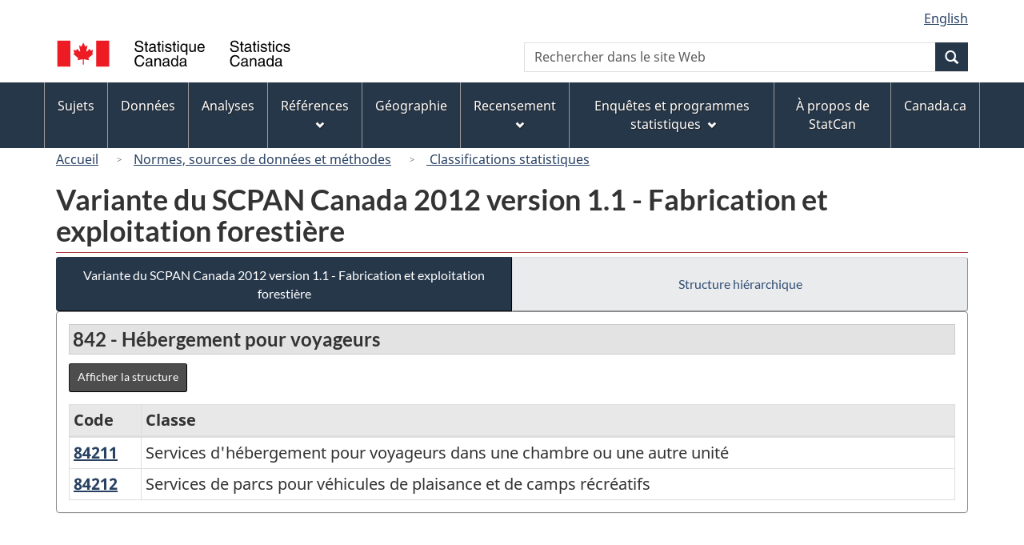

--- FILE ---
content_type: text/html
request_url: https://www23.statcan.gc.ca/imdb/p3VD_f.pl?Function=getVD&TVD=323078&CVD=145558&CPV=842&CST=01012012&CLV=1&MLV=5
body_size: 14347
content:
<!DOCTYPE html>

<!--[if lt IE 9]><html class="no-js lt-ie9" lang="fr" dir="ltr"><![endif]--><!--[if gt IE 8]><!-->
<html class="no-js" lang="fr" dir="ltr">
<!--<![endif]-->

<head>
<meta charset="utf-8">
<!-- Web Experience Toolkit (WET) / BoÃ®te Ã  outils de l'expÃ©rience Web (BOEW)
     wet-boew.github.io/wet-boew/License-en.htm / wet-boew.github.io/wet-boew/Licence-fr.htm -->

<title>Variante du SCPAN Canada 2012 version 1&#46;1 &#45; Fabrication et exploitation foresti&#232;re - 842 - H&#233;bergement pour voyageurs - Groupe</title>
<meta name="description" content="Variante du SCPAN Canada 2012 version 1.1 - Fabrication et exploitation forestière - Tableau des : Code, Classe" />
<meta name="dcterms.creator" content="Gouvernement du Canada, Statistique Canada" />
<meta name="dcterms.title" content="Variante du SCPAN Canada 2012 version 1.1 - Fabrication et exploitation forestière - 842 - Hébergement pour voyageurs" />
<meta name="dcterms.issued" title="W3CDTF" content="2013-10-11" />
<meta name="dcterms.modified" title="W3CDTF" content="2016-09-16" />
<meta name="dcterms.subject" title="gcstc" content="null" />
<meta name="dcterms.language" title="ISO639-2" content="fra" />
<meta name="keywords" content="" />
<meta name="STCtopic" content="Référence" />
<meta name="STCtopicID" content="4017" />
<meta name="STCsubtopic" content="Systèmes de classification et concordances" />
<meta name="STCsubtopicID" content="4013" />
<meta name="STCtype" content="Classifications" />
<meta content="width=device-width,initial-scale=1" name="viewport" />

<!--START css.htm -->

<meta property="dcterms:service" content="StatCan"/> 
<meta property="dcterms:accessRights" content="2"/>

<link href="/wet-boew4b/assets/favicon.ico" rel="icon" type="image/x-icon">
<link rel="stylesheet" href="/wet-boew4b/css/wet-boew.min.css">
<script src="/wet-boew4b/js/jquery.min.js"></script>

<link rel="stylesheet" href="/wet-boew4b/css/theme.min.css">
<link rel="stylesheet" href="/wet-boew4b/css/statcan.css">
<link rel="stylesheet" href="/wet-boew4b/invitation-manager/Overlay.css"> 

<noscript><link rel="stylesheet" href="/wet-boew4b/css/noscript.min.css" /></noscript>
<!-- Adobe Analytics RUN --><script src="//assets.adobedtm.com/be5dfd287373/0127575cd23a/launch-f7c3e6060667.min.js"></script>
<!-- Adobe Analytics v10 --><!--script src="//assets.adobedtm.com/be5dfd287373/8f0ead8a37e7/launch-09394abc039d.min.js"></script-->

<script>dataLayer1 = [];</script>

<!-- CustomScriptsCSSStart -->
<link rel="stylesheet" href="/wet-boew4b/imdb-templates/imdb-standards.css" />
<!-- CustomScriptsCSSEnd -->

<!--END css.htm -->

</head>

<body vocab="http://schema.org/" typeof="WebPage">

<ul id="wb-tphp">
<li class="wb-slc">
<a class="wb-sl" href="#wb-cont">Passer au contenu principal</a>
</li>
<li class="wb-slc visible-sm visible-md visible-lg">
<a class="wb-sl" href="#wb-info">Passer &#224; &#171;&#160;&#192; propos de ce site&#160;&#187;</a>
</li>
</ul>
<header role="banner">
<div id="wb-bnr" class="container">
<section id="wb-lng" class="visible-md visible-lg text-right">
<h2 class="wb-inv">S&#233;lection de la langue</h2>
<div class="row">
<div class="col-md-12">
<ul class="list-inline margin-bottom-none">
<li><a lang="en" href="
/imdb/cgi-bin/change.cgi
">English</a></li>
</ul>
</div>
</div>
</section>
<div class="row">
<div class="brand col-xs-8 col-sm-9 col-md-6">
<a href="https://www.statcan.gc.ca/fr/debut" property="URL"><img src="/wet-boew4b/assets/sig-blk-fr.svg" alt="Statistique Canada"><span class="wb-inv"> / <span lang="en">Statistics Canada</span></span></a>
</div>
<section class="wb-mb-links col-xs-4 col-sm-3 visible-sm visible-xs" id="wb-glb-mn">
<h2>Recherche et menus</h2>
<ul class="list-inline text-right chvrn">
<li><a href="#mb-pnl" title="Recherche et menus" aria-controls="mb-pnl" class="overlay-lnk" role="button"><span class="glyphicon glyphicon-search"><span class="glyphicon glyphicon-th-list"><span class="wb-inv">Recherche et menus</span></span></span></a></li>
</ul>
<div id="mb-pnl"></div>
</section>

<section id="wb-srch" class="col-xs-6 text-right visible-md visible-lg">
<h2 class="wb-inv">Recherche</h2>
<form action="https://www.statcan.gc.ca/recherche/resultats/site-recherche" method="get" name="cse-search-box" role="search" class="form-inline">
<div class="form-group wb-srch-qry">
<label for="wb-srch-q" class="wb-inv">Recherchez le site Web</label>
<input type="hidden" name="fq" value="stclac:2" />
<input id="wb-srch-q" list="wb-srch-q-ac" class="wb-srch-q form-control" name="q" type="search" value="" size="27" maxlength="150" placeholder="Rechercher dans le site Web">
<datalist id="wb-srch-q-ac">
</datalist>
</div>
<div class="form-group submit">
<button type="submit" id="wb-srch-sub" class="btn btn-primary btn-small" name="wb-srch-sub"><span class="glyphicon-search glyphicon"></span><span class="wb-inv">Recherche</span></button>
</div>
</form>
</section>
</div>
</div>

<nav role="navigation" id="wb-sm" class="wb-menu visible-md visible-lg" data-trgt="mb-pnl" data-ajax-replace="/wet-boew4b/ajax/sitemenu-fr.html" typeof="SiteNavigationElement">
	<h2 class="wb-inv">Menus des sujets</h2>
	<div class="container nvbar">
		<div class="row">
			<ul class="list-inline menu">
				<li><a href="https://www150.statcan.gc.ca/n1/fr/sujets?MM=1">Sujets</a></li>
				<li><a href="https://www150.statcan.gc.ca/n1/fr/type/donnees?MM=1">Donn&eacute;es</a></li>
				<li><a href="https://www150.statcan.gc.ca/n1/fr/type/analyses?MM=1">Analyses</a></li>
				<li><a href="https://www150.statcan.gc.ca/n1/fr/type/references?MM=1">R&eacute;f&eacute;rences</a></li>
				<li><a href="https://www.statcan.gc.ca/fr/geographie?MM=1">G&eacute;ographie</a></li>
				<li><a href="https://www.statcan.gc.ca/fr/recensement?MM=1">Recensement</a></li>
				<li><a href="https://www.statcan.gc.ca/fr/enquetes?MM=1">Enqu&ecirc;tes et programmes statistiques</a></li>
				<li><a href="https://www.statcan.gc.ca/fr/apercu/statcan?MM=1">&Agrave; propos de StatCan</a></li>
				<li><a href="https://www.canada.ca/fr.html">Canada.ca</a></li>
			</ul>
		</div>
	</div>
</nav>

<nav role="navigation" id="wb-bc" class="" property="breadcrumb">
<div class="container">
<div class="row">

<!-- Breadcrumb trail START-->

<ol class="breadcrumb">
<li><a href="http://www.statcan.gc.ca/start-debut-fra.html">Accueil</a></li>
<li><a href="https://www.statcan.gc.ca/fra/concepts/index">Normes&#44; sources de donn&#233;es et m&#233;thodes</a></li>
<li><a href="http://www.statcan.gc.ca/fra/concepts/index?MM="> Classifications statistiques</a></li>
</ol>

</div>
</div>
</nav>
</header>

<main role="main" property="mainContentOfPage" class="container">
<!-- Breadcrumb trail END-->

<h1 property="name" id="wb-cont">Variante du SCPAN Canada 2012 version 1&#46;1 &#45; Fabrication et exploitation foresti&#232;re</h1>
<div class="btn-group btn-group-justified hidden-xs hidden-print" role="group">
<a class="btn btn-default btn-primary" href="https://www23.statcan.gc.ca/imdb/p3VD_f.pl?Function=getVD&amp;TVD=323078">Variante du SCPAN Canada 2012 version 1&#46;1 &#45; Fabrication et exploitation foresti&#232;re</a>

<a class="btn btn-default" href="https://www23.statcan.gc.ca/imdb/pUtil_f.pl?Function=getNote&amp;Id=323078&amp;NT=45">Structure hiérarchique </a>
</div>
<div class="visible-xs mrgn-bttm-sm row active-nav hidden-print">
<div class="col-xs-12"><a class="btn btn-block btn-primary" href="https://www23.statcan.gc.ca/imdb/p3VD_f.pl?Function=getVD&amp;TVD=323078">Variante du SCPAN Canada 2012 version 1&#46;1 &#45; Fabrication et exploitation foresti&#232;re</a></div>

<div class="col-xs-12"><a class="btn btn-block btn-default" href="https://www23.statcan.gc.ca/imdb/pUtil_f.pl?Function=getNote&amp;Id=323078&amp;NT=45">Structure hiérarchique </a></div>
</div>


<!-- Open Content panel -->

<div class="panel panel-default mrgn-tp-0 mrgn-bttm-md">

<!-- Open body panel -->

<div class="panel-body">

<h2 class="bg-def-1">842 - H&#233;bergement pour voyageurs</h2>
<div class="mrgn-bttm-md hidden-print"><a class="btn btn-info btn-sm" href="https://www23.statcan.gc.ca/imdb/p3VD_f.pl?Function=getVDStruct&amp;TVD=323078&amp;CVD=145558&amp;CPV=842&amp;CST=01012012&amp;CLV=1&amp;MLV=5" title="Afficher la structure - Variante du SCPAN Canada 2012 version 1&#46;1 &#45; Fabrication et exploitation foresti&#232;re - 842 - H&#233;bergement pour voyageurs - Groupe">Afficher la structure</a>
</div>
<div class="table-responsive">
<table class="table table-bordered responsive-utilities table-hover table-condensed mrgn-bttm-0">
<caption class="wb-inv">Variante du SCPAN Canada 2012 version 1&#46;1 &#45; Fabrication et exploitation foresti&#232;re - Structure de la classification</caption>
<thead>
<tr>
<th scope="col" class="bg-tbl" id="un_1">Code</th>
<th scope="col" class="bg-tbl" id="un_2">Classe</th>
</tr>
</thead>
<tbody>
<tr>
<th id="un_3" headers="un_1"><a href="https://www23.statcan.gc.ca/imdb/p3VD_f.pl?Function=getVD&amp;TVD=323078&amp;CVD=145559&amp;CPV=84211&amp;CST=01012012&amp;CLV=2&amp;MLV=5">84211<span class="wb-inv">Services d&#39;h&#233;bergement pour voyageurs dans une chambre ou une autre unit&#233;</span></a></th>
<td headers="un_3 un_2">Services d&#39;h&#233;bergement pour voyageurs dans une chambre ou une autre unit&#233;</td>
</tr>
<tr>
<th id="un_4" headers="un_1"><a href="https://www23.statcan.gc.ca/imdb/p3VD_f.pl?Function=getVD&amp;TVD=323078&amp;CVD=145559&amp;CPV=84212&amp;CST=01012012&amp;CLV=2&amp;MLV=5">84212<span class="wb-inv">Services de parcs pour v&#233;hicules de plaisance et de camps r&#233;cr&#233;atifs</span></a></th>
<td headers="un_4 un_2">Services de parcs pour v&#233;hicules de plaisance et de camps r&#233;cr&#233;atifs</td>
</tr>
</tbody>
</table>
</div>


</div><!-- Close panel-body -->

</div><!-- Close panel -->

<!-- ContentEnd -->

<div class="pagedetails">
	<dl id="wb-dtmd">
		<dt>Date de modification&#160;:&#32;</dt>
		<dd><time property="dateModified">
2016-09-16
</time></dd>
	</dl>
</div>
</main>

<footer id="wb-info">
	<h2 class="wb-inv">&Agrave; propos de ce site</h2>
	<div class="gc-contextual">
		<div class="container">
			<nav>
				<h3>Statistique Canada</h3>
				<ul class="list-unstyled colcount-sm-2 colcount-md-3">
					<li><a href="https://www.statcan.gc.ca/fr/reference/centreref/index">Contactez StatCan</a></li>
					<li><a href="https://www.statcan.gc.ca/fr/confiance">Centre de confiance</a></li>
				</ul>
			</nav>
		</div>
	</div>
	<div class="gc-main-footer">
		<div class="container">
			<nav>
				<h3>Gouvernement du Canada</h3>
				<ul class="list-unstyled colcount-sm-2 colcount-md-3">
					<li><a href="https://www.canada.ca/fr/contact.html">Toutes les coordonn&eacute;es</a></li>
					<li><a href="https://www.canada.ca/fr/gouvernement/min.html">Minist&egrave;res et organismes</a></li>
					<li><a href="https://www.canada.ca/fr/gouvernement/systeme.html">&Agrave; propos du gouvernement</a></li>
				</ul>
				<h4><span class="wb-inv">Th&egrave;mes et sujets</span></h4>
				<ul class="list-unstyled colcount-sm-2 colcount-md-3">
					<li><a href="https://www.canada.ca/fr/services/emplois.html">Emplois</a></li>
					<li><a href="https://www.canada.ca/fr/services/immigration-citoyennete.html">Immigration et citoyennet&eacute;</a></li>
					<li><a href="https://voyage.gc.ca/">Voyage et tourisme</a></li>
					<li><a href="https://www.canada.ca/fr/services/entreprises.html">Entreprises</a></li>
					<li><a href="https://www.canada.ca/fr/services/prestations.html">Prestations</a></li>
					<li><a href="https://www.canada.ca/fr/services/sante.html">Sant&eacute;</a></li>
					<li><a href="https://www.canada.ca/fr/services/impots.html">Imp&ocirc;ts</a></li>
					<li><a href="https://www.canada.ca/fr/services/environnement.html">Environnement et ressources naturelles</a></li>
					<li><a href="https://www.canada.ca/fr/services/defense.html">S&eacute;curit&eacute; nationale et d&eacute;fense</a></li>
					<li><a href="https://www.canada.ca/fr/services/culture.html">Culture, histoire et sport</a></li>
					<li><a href="https://www.canada.ca/fr/services/police.html">Services de police, justice et urgences</a></li>
					<li><a href="https://www.canada.ca/fr/services/transport.html">Transport et infrastructure</a></li>
					<li><a href="https://www.international.gc.ca/world-monde/index.aspx?lang=fra">Le Canada et le monde</a></li>
					<li><a href="https://www.canada.ca/fr/services/finance.html">Argent et finance</a></li>
					<li><a href="https://www.canada.ca/fr/services/science.html">Science et innovation</a></li>
					<li><a href="https://www.canada.ca/fr/services/autochtones.html">Autochtones</a></li>
					<li><a href="https://www.canada.ca/fr/services/veterans.html">V&eacute;t&eacute;rans et militaires</a></li>
					<li><a href="https://www.canada.ca/fr/services/jeunesse.html">Jeunesse</a></li>
				</ul>
			</nav>
		</div>
	</div>
	<div class="gc-sub-footer">
		<div class="container d-flex align-items-center">
			<nav>
				<h3 class="wb-inv">Organisation du gouvernement du Canada</h3>
				<ul>
					<li><a href="https://www.canada.ca/fr/sociaux.html">M&eacute;dias sociaux</a></li>
					<li><a href="https://www.canada.ca/fr/mobile.html">Applications mobiles</a></li>
					<li><a href="https://www.canada.ca/fr/gouvernement/a-propos.html">&Agrave; propos de Canada.ca</a></li>
					<li><a href="https://www.statcan.gc.ca/fr/avis">Avis</a></li>
					<li><a href="https://www.statcan.gc.ca/fr/reference/privee">Confidentialit&eacute;</a></li>
				</ul>
			</nav>
			<div class="wtrmrk align-self-end">
				<img src="/wet-boew4b/assets/wmms-blk.svg" alt="Symbole du gouvernement du Canada" />
			</div>
		</div>
	</div>
</footer>

<!--[if gte IE 9 | !IE ]><!--> 
<script src="/wet-boew4b/js/wet-boew.min.js"></script> 
<script src="/wet-boew4b/js/theme.min.js"></script> 
<!--<![endif]--> 
<!--[if lt IE 9]>
<script src="/wet-boew4b/js/ie8-wet-boew2.min.js"></script>
<![endif]--> 
<!-- InvitationManager --> 
<script src="/wet-boew4b/invitation-manager/Overlay.js"></script> 
<script src="/wet-boew4b/invitation-manager/InvitationManager.js"></script> 
<!-- End InvitationManager --> 
<script type="text/javascript">_satellite.pageBottom();</script>
<!-- CustomScriptsJSStart -->
<!-- CustomScriptsJSEnd -->

</body>
</html>


--- FILE ---
content_type: text/css
request_url: https://www23.statcan.gc.ca/wet-boew4b/css/statcan.css
body_size: 28199
content:
@charset "utf-8";

/* Homepage edits */
.gc-prtts a {
	text-decoration: underline !important;
}
.lnkbx .contact-us {
	margin-left: 38px !important;
}
/* Social media additions/corrections */ 
.followus .reddit, .followus .x-social {
	background-position: center center;
	background-repeat: no-repeat;
	display: inline;
	min-height: 27px;
	min-width: 27px;
	position: relative;
	vertical-align: text-bottom;
}
.followus .reddit, .icon.reddit {
	background-image: url([data-uri]) !important;
}
.followus .instagram, .icon.instagram {
	background-image: url('[data-uri]') !important;
}
.followus .facebook, .icon.facebook {
	background-image:url('[data-uri]') !important;
}
.followus .twitter, .icon.twitter, .followus .x-social, .icon.x-social {
	background-image:url('[data-uri]') !important;
}

/* Carousel adaptation (smaller spacing) */
.wb-tabs .control {
	font-size: 14px;
}
.wb-tabs [role=tablist].allow-wrap li, .wb-tabs.carousel-s1 [role=tablist]>li, .wb-tabs.carousel-s2 [role=tablist]>li {
	margin: 0 5px;
}
.wb-tabs.carousel-s2 [role=tablist]>li.plypause a {
	margin-right: 0;
}

.none-bottom {
	margin-bottom:0!important;
}

/*  Non-Statcan branding for the CODR tables */
div.branding-title {
	background:#e1e4e7;
	border-bottom: 2px solid #335175;
}

/* Loading fonts for offline use */
/* latin-ext */
@font-face {
	font-family: 'Noto Sans';
	font-style: italic;
	font-weight: 400;
	src: local("Noto Sans Italic"), local("NotoSans-Italic"), url("../fonts/NotoSans-Italic.woff2") format("woff2");
	unicode-range: U+0100-024F, U+0259, U+1E00-1EFF, U+2020, U+20A0-20AB, U+20AD-20CF, U+2113, U+2C60-2C7F, U+A720-A7FF;
}
/* latin */
@font-face {
	font-family: 'Noto Sans';
	font-style: italic;
	font-weight: 400;
	src: local("Noto Sans Italic"), local("NotoSans-Italic"), url("../fonts/NotoSans-Italic.woff2") format("woff2"), url("../fonts/NotoSans-Italic.woff") format("woff");
	unicode-range: U+0000-00FF, U+0131, U+0152-0153, U+02BB-02BC, U+02C6, U+02DA, U+02DC, U+2000-206F, U+2074, U+20AC, U+2122, U+2191, U+2193, U+2212, U+2215, U+FEFF, U+FFFD;
}
/* latin-ext */
@font-face {
	font-family: 'Noto Sans';
	font-style: italic;
	font-weight: 700;
	src: local("Noto Sans Bold Italic"), local("NotoSans-BoldItalic"), url("../fonts/NotoSans-BoldItalic.woff2") format("woff2");
	unicode-range: U+0100-024F, U+0259, U+1E00-1EFF, U+2020, U+20A0-20AB, U+20AD-20CF, U+2113, U+2C60-2C7F, U+A720-A7FF;
}
/* latin */
@font-face {
	font-family: 'Noto Sans';
	font-style: italic;
	font-weight: 700;
	src: local("Noto Sans Bold Italic"), local("NotoSans-BoldItalic"), url("../fonts/NotoSans-BoldItalic.woff2") format("woff2"), url("../fonts/NotoSans-BoldItalic.woff") format("woff");
	unicode-range: U+0000-00FF, U+0131, U+0152-0153, U+02BB-02BC, U+02C6, U+02DA, U+02DC, U+2000-206F, U+2074, U+20AC, U+2122, U+2191, U+2193, U+2212, U+2215, U+FEFF, U+FFFD;
}
/* latin-ext */
@font-face {
	font-family: 'Noto Sans';
	font-style: normal;
	font-weight: 400;
	src: local("Noto Sans"), local("NotoSans"), url("../fonts/NotoSans-Regular.woff2") format("woff2");
	unicode-range: U+0100-024F, U+0259, U+1E00-1EFF, U+2020, U+20A0-20AB, U+20AD-20CF, U+2113, U+2C60-2C7F, U+A720-A7FF;
}
/* latin */
@font-face {
	font-family: 'Noto Sans';
	font-style: normal;
	font-weight: 400;
	src: local("Noto Sans"), local("NotoSans"), url("../fonts/NotoSans-Regular.woff2") format("woff2"), url("../fonts/NotoSans-Regular.woff") format("woff");
	unicode-range: U+0000-00FF, U+0131, U+0152-0153, U+02BB-02BC, U+02C6, U+02DA, U+02DC, U+2000-206F, U+2074, U+20AC, U+2122, U+2191, U+2193, U+2212, U+2215, U+FEFF, U+FFFD;
}
/* latin-ext */
@font-face {
	font-family: 'Noto Sans';
	font-style: normal;
	font-weight: 700;
	src: local("Noto Sans Bold"), local("NotoSans-Bold"), url("../fonts/NotoSans-Bold.woff2") format("woff2");
	unicode-range: U+0100-024F, U+0259, U+1E00-1EFF, U+2020, U+20A0-20AB, U+20AD-20CF, U+2113, U+2C60-2C7F, U+A720-A7FF;
}
/* latin */
@font-face {
	font-family: 'Noto Sans';
	font-style: normal;
	font-weight: 700;
	src: local("Noto Sans Bold"), local("NotoSans-Bold"), url("../fonts/NotoSans-Bold.woff2") format("woff2"), url("../fonts/NotoSans-Bold.woff") format("woff");
	unicode-range: U+0000-00FF, U+0131, U+0152-0153, U+02BB-02BC, U+02C6, U+02DA, U+02DC, U+2000-206F, U+2074, U+20AC, U+2122, U+2191, U+2193, U+2212, U+2215, U+FEFF, U+FFFD;
}
/* latin-ext */
@font-face {
	font-family: 'Lato';
	font-style: italic;
	font-weight: 400;
	src: local("Lato Italic"), local("Lato-Italic"), url("../fonts/Lato-Italic.woff2") format("woff2");
	unicode-range: U+0100-024F, U+0259, U+1E00-1EFF, U+2020, U+20A0-20AB, U+20AD-20CF, U+2113, U+2C60-2C7F, U+A720-A7FF;
}
/* latin */
@font-face {
	font-family: 'Lato';
	font-style: italic;
	font-weight: 400;
	src: local("Lato Italic"), local("Lato-Italic"), url("../fonts/Lato-Italic.woff2") format("woff2"), url("../fonts/Lato-Italic.woff") format("woff");
	unicode-range: U+0000-00FF, U+0131, U+0152-0153, U+02BB-02BC, U+02C6, U+02DA, U+02DC, U+2000-206F, U+2074, U+20AC, U+2122, U+2191, U+2193, U+2212, U+2215, U+FEFF, U+FFFD;
}
/* latin-ext */
@font-face {
	font-family: 'Lato';
	font-style: italic;
	font-weight: 700;
	src: local("Lato Bold Italic"), local("Lato-BoldItalic"), url("../fonts/Lato-BoldItalic.woff2") format("woff2");
	unicode-range: U+0100-024F, U+0259, U+1E00-1EFF, U+2020, U+20A0-20AB, U+20AD-20CF, U+2113, U+2C60-2C7F, U+A720-A7FF;
}
/* latin */
@font-face {
	font-family: 'Lato';
	font-style: italic;
	font-weight: 700;
	src: local("Lato Bold Italic"), local("Lato-BoldItalic"), url("../fonts/Lato-BoldItalic.woff2") format("woff2"), url("../fonts/Lato-BoldItalic.woff") format("woff");
	unicode-range: U+0000-00FF, U+0131, U+0152-0153, U+02BB-02BC, U+02C6, U+02DA, U+02DC, U+2000-206F, U+2074, U+20AC, U+2122, U+2191, U+2193, U+2212, U+2215, U+FEFF, U+FFFD;
}
/* latin-ext */
@font-face {
	font-family: 'Lato';
	font-style: normal;
	font-weight: 400;
	src: local("Lato Regular"), local("Lato-Regular"), url("../fonts/Lato-Regular.woff2") format("woff2");
	unicode-range: U+0100-024F, U+0259, U+1E00-1EFF, U+2020, U+20A0-20AB, U+20AD-20CF, U+2113, U+2C60-2C7F, U+A720-A7FF;
}
/* latin */
@font-face {
	font-family: 'Lato';
	font-style: normal;
	font-weight: 400;
	src: local("Lato Regular"), local("Lato-Regular"), url("../fonts/Lato-Regular.woff2") format("woff2"), url("../fonts/Lato-Regular.woff") format("woff");
	unicode-range: U+0000-00FF, U+0131, U+0152-0153, U+02BB-02BC, U+02C6, U+02DA, U+02DC, U+2000-206F, U+2074, U+20AC, U+2122, U+2191, U+2193, U+2212, U+2215, U+FEFF, U+FFFD;
}
/* latin-ext */
@font-face {
	font-family: 'Lato';
	font-style: normal;
	font-weight: 700;
	src: local("Lato Bold"), local("Lato-Bold"), url("../fonts/Lato-Bold.woff2") format("woff2");
	unicode-range: U+0100-024F, U+0259, U+1E00-1EFF, U+2020, U+20A0-20AB, U+20AD-20CF, U+2113, U+2C60-2C7F, U+A720-A7FF;
}
/* latin */
@font-face {
	font-family: 'Lato';
	font-style: normal;
	font-weight: 700;
	src: local("Lato Bold"), local("Lato-Bold"), url("../fonts/Lato-Bold.woff2") format("woff2"), url("../fonts/Lato-Bold.woff") format("woff");
	unicode-range: U+0000-00FF, U+0131, U+0152-0153, U+02BB-02BC, U+02C6, U+02DA, U+02DC, U+2000-206F, U+2074, U+20AC, U+2122, U+2191, U+2193, U+2212, U+2215, U+FEFF, U+FFFD;
}
/*CSS for the footer until WET/GCWEb update*/
/* Flexbox */
#wb-info  .d-flex {
	display: -webkit-box !important;
	display: -ms-flexbox !important;
	display: flex !important; }

#wb-info .flex-column {
	-webkit-box-orient: vertical !important;
	-webkit-box-direction: normal !important;
	    -ms-flex-direction: column !important;
	        flex-direction: column !important; }

#wb-info .align-items-center {
	-webkit-box-align: center !important;
	    -ms-flex-align: center !important;
	        align-items: center !important; }

#wb-info .align-self-center {
	-ms-flex-item-align: center !important;
	    align-self: center !important; }

#wb-info .align-self-end {
	-ms-flex-item-align: end !important;
	    align-self: flex-end !important; }


#wb-info {
	position: relative;
	z-index: 5; }
	#wb-info h3 {
		margin-bottom: 1em;
		margin-top: 0; }
	#wb-info a {
		font-size: .875em;
		text-decoration: none; }
	#wb-info nav {
		padding-bottom: 1em;
		padding-top: 1.4em;
		position: relative; }
		#wb-info nav ul[class*="colcount-"] {
			-webkit-column-gap: 0;
			   -moz-column-gap: 0;
			        column-gap: 0; }
		#wb-info nav li {
			margin-bottom: .75em; }
	#wb-info .gc-contextual {
		background-color: #33465c;
		color: #fff; }
		#wb-info .gc-contextual nav {
			padding-bottom: 0; }
		#wb-info .gc-contextual a {
			color: #fff; }
			#wb-info .gc-contextual a:hover {
				text-decoration: underline; }
	#wb-info .gc-main-footer, #wb-info .landscape {
		background: #26374a url(../assets/landscape.png) no-repeat right bottom;
		color: #fff;
		/* Start: to support footer version 2.0 (with gcweb v4.0.22) */
		/* END */ }
		#wb-info .gc-main-footer nav h2.wb-inv + ul, #wb-info .landscape nav h2.wb-inv + ul {
			padding-bottom: 1em;
			padding-top: .6em; }
		#wb-info .gc-main-footer h4, #wb-info .landscape h4 {
			margin-top: 2em;
			position: relative; }
			#wb-info .gc-main-footer h4::before, #wb-info .landscape h4::before {
				border-bottom: 4px solid #fff;
				content: "";
				display: block;
				left: 0;
				position: absolute;
				top: -1.5em;
				width: 2.25em; }
				[dir=rtl] #wb-info .gc-main-footer h4::before, [dir=rtl] #wb-info .landscape h4::before {
					left: auto;
					right: 0; }
		#wb-info .gc-main-footer a, #wb-info .landscape a {
			color: #fff; }
			#wb-info .gc-main-footer a:hover, #wb-info .landscape a:hover {
				text-decoration: underline; }
	#wb-info .gc-sub-footer, #wb-info .brand {
		background: #f8f8f8;
		color: #333;
		padding: 1.5em 0 2em;
		/* START: To support footer <= v2.0 */
		/* END */ }
		#wb-info .gc-sub-footer object,
		#wb-info .gc-sub-footer img, #wb-info .brand object,
		#wb-info .brand img {
			height: 40px;
			width: auto; }
		#wb-info .gc-sub-footer nav, #wb-info .brand nav {
			-webkit-box-flex: 1;
			    -ms-flex: 1 1 auto;
			        flex: 1 1 auto;
			padding-bottom: 0;
			padding-top: 0;
			/* START: To support footer v3.0 */
			/* END */ }
			#wb-info .gc-sub-footer nav ul, #wb-info .brand nav ul {
				display: inline-block;
				list-style-type: none;
				margin: 0;
				padding: 0; }
				#wb-info .gc-sub-footer nav ul li, #wb-info .brand nav ul li {
					display: inline-block;
					margin-bottom: 0;
					margin-right: .5em; }
					[dir=rtl] #wb-info .gc-sub-footer nav ul li, [dir=rtl] #wb-info .brand nav ul li {
						margin-left: .5em;
						margin-right: 0; }
					#wb-info .gc-sub-footer nav ul li:not(:first-child)::before, #wb-info .brand nav ul li:not(:first-child)::before {
						content: "\2022";
						margin-right: .7em; }
						[dir=rtl] #wb-info .gc-sub-footer nav ul li:not(:first-child)::before, [dir=rtl] #wb-info .brand nav ul li:not(:first-child)::before {
							margin-left: .7em;
							margin-right: 0; }
			#wb-info .gc-sub-footer nav h4, #wb-info .brand nav h4 {
				margin: 0; }
			#wb-info .gc-sub-footer nav ul + h4, #wb-info .brand nav ul + h4 {
				display: inline-block;
				margin: 0; }
				#wb-info .gc-sub-footer nav ul + h4::before, #wb-info .brand nav ul + h4::before {
					border: 1px solid #333;
					border-width: 0 0 0 1px;
					content: "";
					display: block;
					height: 1em;
					margin: 0 .75em 0 .4em;
					position: relative;
					top: .1875em; }
		#wb-info .gc-sub-footer .wtrmrk, #wb-info .brand .wtrmrk {
			text-align: right; }
			[dir=rtl] #wb-info .gc-sub-footer .wtrmrk, [dir=rtl] #wb-info .brand .wtrmrk {
				text-align: left; }
		#wb-info .gc-sub-footer .row ul, #wb-info .brand .row ul {
			list-style-type: none;
			margin-bottom: 0;
			padding: 0;
			padding-top: 1em; }
			#wb-info .gc-sub-footer .row ul li, #wb-info .brand .row ul li {
				display: inline-block;
				margin-right: .5em; }
				[dir=rtl] #wb-info .gc-sub-footer .row ul li, [dir=rtl] #wb-info .brand .row ul li {
					margin-left: .5em;
					margin-right: 0; }
				#wb-info .gc-sub-footer .row ul li:not(:first-child):before, #wb-info .brand .row ul li:not(:first-child):before {
					content: "\2022";
					margin-right: .75em; }
					[dir=rtl] #wb-info .gc-sub-footer .row ul li:not(:first-child):before, [dir=rtl] #wb-info .brand .row ul li:not(:first-child):before {
						margin-left: .75em;
						margin-right: 0; }
		#wb-info .gc-sub-footer .row nav, #wb-info .brand .row nav {
			padding-bottom: 0;
			padding-top: 0; }
		#wb-info .gc-sub-footer .tofpg, #wb-info .brand .tofpg {
			line-height: 40px; }
			#wb-info .gc-sub-footer .tofpg a, #wb-info .brand .tofpg a {
				color: #000; }
				#wb-info .gc-sub-footer .tofpg a span, #wb-info .brand .tofpg a span {
					margin-left: 25px; }
				#wb-info .gc-sub-footer .tofpg a:hover, #wb-info .brand .tofpg a:hover {
					text-decoration: none; }
			[dir=rtl] #wb-info .gc-sub-footer .tofpg, [dir=rtl] #wb-info .brand .tofpg {
				float: right; }
				[dir=rtl] #wb-info .gc-sub-footer .tofpg a span, [dir=rtl] #wb-info .brand .tofpg a span {
					margin-left: 0;
					margin-right: 10px; }

/* Footer extra-small view and under (screen only) */
@media screen and (max-width: 767px) {
#wb-info .gc-sub-footer, #wb-info .brand {
		/* START: To support footer v3.0 */
		/* END */
		/* START: To support footer <= v2.0 */
		/* END */ }
		#wb-info .gc-sub-footer nav ul + h4, #wb-info .brand nav ul + h4 {
			margin-top: 0; }
			#wb-info .gc-sub-footer nav ul + h4::before, #wb-info .brand nav ul + h4::before {
				border-width: 0 0 1px 0;
				display: block !important;
				height: 0;
				margin: 1em 0;
				position: static;
				width: 1.5em; }
		#wb-info .gc-sub-footer .row nav ul li:first-child::before, #wb-info .brand .row nav ul li:first-child::before {
			display: inline; }
	#wb-info .wb-eqht-grd > [class*="col-"] {
		width: 100%; }
}
/* Footer small view and under (screen only) */
@media screen and (max-width: 991px) {
	#wb-info .gc-sub-footer, #wb-info .brand {
		/* START: To support footer <= v2.0 */
		/* END */ }
		#wb-info .gc-sub-footer nav ul, #wb-info .brand nav ul {
			/* START: To support footer v3.0 */
			display: block;
			/* END */ }
			#wb-info .gc-sub-footer nav ul + h4, #wb-info .brand nav ul + h4 {
				margin-top: 0; }
				#wb-info .gc-sub-footer nav ul + h4::before, #wb-info .brand nav ul + h4::before {
					border-width: 0 0 1px 0;
					display: block !important;
					height: 0;
					margin: 1em 0;
					position: static;
					width: 1.5em; }
			#wb-info .gc-sub-footer nav ul li, #wb-info .brand nav ul li {
				display: block; }
				#wb-info .gc-sub-footer nav ul li:not(:last-child), #wb-info .brand nav ul li:not(:last-child) {
					margin-bottom: .75em; }
				#wb-info .gc-sub-footer nav ul li::before, #wb-info .brand nav ul li::before {
					display: none; }
				#wb-info .gc-sub-footer nav ul li:not(:first-child)::before, #wb-info .brand nav ul li:not(:first-child)::before { /* SV: no bullets on sm, xs */
					content: "";
					margin-right: 0; }
		#wb-info .gc-sub-footer .row nav, #wb-info .brand .row nav {
			margin: .75em 0 3em; }
			#wb-info .gc-sub-footer .row nav ul, #wb-info .brand .row nav ul { /* SV: changed from column-count: 2*/
				-webkit-column-count: 1;
				   -moz-column-count: 1;
				        column-count: 1;
				padding-top: 0; }
			#wb-info .gc-sub-footer .row nav li, #wb-info .brand .row nav li {
				display: block;
				margin-bottom: .75em; }
				#wb-info .gc-sub-footer .row nav li::before, #wb-info .brand .row nav li::before {
					content: "\2022";
					display: inline;
					margin-right: .75em; }
}
/* Footer extra-extra-small view (screen only) */
@media screen and (max-width: 479px) {
	#wb-info .gc-sub-footer, #wb-info .brand {
		/* START: To support footer <= v2.0 */
		/* END */ }
		#wb-info .gc-sub-footer object,
		#wb-info .gc-sub-footer img, #wb-info .brand object,
		#wb-info .brand img {
			height: 25px;
			margin-top: 15px;
			max-width: 100%;
			padding-right: 10px; }
		#wb-info .gc-sub-footer .row nav ul, #wb-info .brand .row nav ul {
			-webkit-column-count: 1;
			   -moz-column-count: 1;
			        column-count: 1; }
}

--- FILE ---
content_type: text/javascript
request_url: https://www23.statcan.gc.ca/wet-boew4b/invitation-manager/InvitationManager.js
body_size: 26144
content:
/*
 * Inviation Manager Independent Version
 */


window.addEventListener( "load", imSetup);


/*
 * First function called  
 */
function imSetup() {
	"use strict";

	// Document all main variables

	var debugMode, 		// If true, log console info
		surveyDB, 		// JSON var of data stored in im.json
		surveyScope, 	// Equals 1 if survey page and 2 is survey site
		dbURL, 			// location of im.xml, example "/content/dam/canada/json/im.json"
		Adobe,			// Equals to yes if Adobe analytics is set

		// The following variables are used for debugging with query string
		overrideScope = false, 	// Query parameter sets this to a text value to force the scope (page or site)
		overrideStart = false, 	// Query parameter sets this to true to ignore the start date of surveys
		overrideID, 			// Query parameter sets this to an Id value for a specific survey	


		/*
		* Name of session storage values
		*/
		storageNames = {
			
			session: "im-settings"
		};

		//var dbURL = dbUrlFromJson();

	try { 
		
		// download the dbURL path
		if (!dbURL)
		{
			dbUrlFromJson();

			// asynchronous call
		}
		else {
			
			mainPart1();
		}		

	} catch (e) {
		return false;
	}
		
		
	/*
	 * main function Part One - setup the survey data
	 */
	function mainPart1 () {
		if (!dbURL) {
			return;
		}
		// Enable console logging if debug mode is turned on
		debugMode = checkEnableDebugMode();
		consoleLog("Start");

		// Check if any special parameters are used for testing reasons
		checkTestParams();		
		consoleLog("Check Test Params");	

		/* In order to handle the proper functioning of IM for websites
		 * that have IM installed on different subdomains from different servers,
		 * survey serving is now conditioned by the presence of the cookie 'lastDateIMShown' and not
		 * by the localstorage item 'lastDateIMShown'
		 * If there is no cookie "lastDateIMShown", the user has not seen a survey
		 */
		if ( !getCookie('lastDateIMShown')) {
			consoleLog("lastDateIMShown === null");

			// Check if DB is already in session storage
			surveyDB = JSON.parse(sessionStorage.getItem(storageNames.session));

			// Download the DB if it is not already stored 
			if (!surveyDB) {
				consoleLog("downloadSurveyDB");
				downloadSurveyDB();
				// Asynchronous call, do not execute code here
			}
			else {
				/* To take into consideration the surveys that were visible prior the 'cookie handling' implementation
				 * the script has to check the localstorage for 'lastDateIMShown' and setup the cookie with that date.
				 * The expiration of the cookie should be the sum of lastDateIMShown and the survey setting duration-delay value
				 */
				if(localStorage.getItem('lastDateIMShown')){
					var cookieName = 'lastDateIMShown',
					maxNbDaysIMPersist = new Date(localStorage.getItem('lastDateIMShown'));
					maxNbDaysIMPersist.setDate(maxNbDaysIMPersist.getDate() + surveyDB.settings["duration-delay"]);
					setCookie(cookieName,localStorage.getItem('lastDateIMShown'),maxNbDaysIMPersist, removeSubdomain(window.location.href.toLowerCase()));
				}else{
					mainPart2();
				}
			}
		}
		// Case when the user has already seen an invitation
		else {
			consoleLog("User has seen an invitation already");
			downloadSurveyDB();
			// Asynchronous call may have been made, do not execute code here
			/* If shown survey was served from another server, make sure the localstorage item 'lastDateIMShown' is set
			 * with the value from 'lastDateIMShown' cookie.
			 */			
			localStorage.setItem('lastDateIMShown', new Date(getCookie('lastDateIMShown')));
			
		}
	}


	/*
	 * main function Part two - select the survey to display
	 */
	function mainPart2() {
		// Make sure the surveyDB object is set, it could not have been defined if 
		// localStorage was not defined and the json is unfound on the server
		if (!surveyDB || !surveyDB.settings)
			return;
		
		if (getCookie('lastDateIMShown')) {
			var	lastDateIMShown = new Date(getCookie('lastDateIMShown'));
			// If storage delay is expired, remove 'lastDateIMShown' from cookie and localstorage
			if (isStorageExpired(lastDateIMShown)) {
				document.cookie = "lastDateIMShown=;expires=Thu, 01 Jan 1970 00:00:00 GMT; Secure;domain=" + removeSubdomain(window.location.href.toLowerCase()) + ";path=/";
				localStorage.removeItem( "lastDateIMShown" );
			}
			else{
				return;
			}
		}
		

		// At this point, we don't know if it the was just downloaded or if it was 
		// retrieved from session storage
		
		// if the DB doesn't have a scopeHat, then we need to decide on which scope hat to give
		if (!surveyDB.settings.scopeHat) {
			firstTimeSetup();
		}

		// Check if we need to override the scope hat
		// This is needed since firstTimeSetup won't run if this is not the first page of the visit
		if (overrideScope) {
			surveyDB.settings.scopeHat = overrideScope;
		} 

		surveyScope = surveyDB.settings.scopeHat;
		consoleLog("Scope hat = " + surveyScope + ", " + surveyDB.surveys.length + " potential surveys, removing surveys outside of date range");
		
		// Delete all surveys that are outside of working dates
		var list = surveyDB.surveys;
		for (var i = 0; i < list.length; i++) {
			var n = new Date().getTime();
			var end_time = new Date(list[i]["end-on"]).getTime();
			if (n < new Date(list[i]["start-on"]).getTime() || 
				n >= end_time) {
				
				// If overriding start date and still before end date then don't delete this survey
				if (overrideStart && n < end_time) {
					continue;
				}
				
				// Splice removes the element from the array
				list.splice(i,1);

				//decrement i since the next record has moved to replace the current record
				i--;
			}
		}

		consoleLog(list.length + " potential surveys, removing surveys based on targeting");	

		surveyDB.surveys = list;

		// save the DB to session storage
		sessionStorage.setItem(storageNames.session, JSON.stringify(surveyDB));

		consoleLog("Checking whitelist");

		// Check if url on whitelist
		var list = getObjArr(surveyDB.settings.whitelist),
			a = document.location, 
			//h = a.hostname + ":8080" + a.pathname, 
			h = a.host + a.pathname,
			didMatch = false;

		if ( !list ) {
			return false;
		}

		for (var i = 0; i < list.length; i++) {
			var b = new RegExp(list[i].url, "i");
			if (b.test(h))
				didMatch = true;
		}

		if ( !didMatch ) {
			return false;
		}
		
		consoleLog("Checking blacklist");

		// Check if url is on blacklist
		var list = getObjArr(surveyDB.settings.blacklist), 
			a = document.location, 
			//h = a.hostname + a.pathname;
			h = a.host + a.pathname;

		for (var i = 0; i < list.length; i++) {
			var l = list[i].url;
			if (l !== undefined && l.length !== undefined) {
				if (l.toLowerCase() == h.toLowerCase()) {
					return false;
				}
			}
		}
		
		consoleLog("Removing surveys based on page attributes");

		// Make a deep copy of the survey DB before we remove the applicable surveys 
		// This is needed because getPageAttributeMatches will delete any survey that matches from the surveyDB list
		var cpySurveys = JSON.parse(JSON.stringify(surveyDB.surveys));
		
		// b will be the index of a survey in cpySurveys that was chosen otherwise 
		// it will be undefined if no survey was selected
		var b = getWeightedRandom(getPageAttributeMatches());

		if ( b ) {

			for (var j = 0; j < cpySurveys.length; j++) {

				if(cpySurveys[j].id === b){
                			var selectedSurveyIndex = j;
                			break;

				}
			}
			consoleLog("Select survey " + cpySurveys[selectedSurveyIndex].name);
			// Popup the survey
			invite(cpySurveys[selectedSurveyIndex]);

			//set lastDateIMShown in localStorage and cookie with the date the visitor was invited
			if(!getCookie('lastDateIMShown')  && !(/[?&]im_nocookiecheck=1/i.test(document.location.search))){
				//set a cookie with the domain name and the date visitor was invited 
				var cookieName = 'lastDateIMShown';				
				var maxNbDaysIMPersist = new Date(),
				lastDateIMShown = new Date();
				maxNbDaysIMPersist.setDate(maxNbDaysIMPersist.getDate() + surveyDB.settings["duration-delay"]);
				//set the date visitor was invited in localstorage
				localStorage.setItem('lastDateIMShown', lastDateIMShown);	
				
				setCookie(cookieName,lastDateIMShown,maxNbDaysIMPersist, removeSubdomain(window.location.href.toLowerCase()))
			}
		}
		else {
			consoleLog("No survey selected, " + surveyDB.surveys.length + " surveys remain in session storage");
			//save the updated DB to session storage
			//the DB must be saved here since we need to remove surveys that were applicable on this page so we don't test for them again in the visit
			sessionStorage.setItem(storageNames.session, JSON.stringify(surveyDB));
		}
		
	}

	/*
	 * Check if debug mode is enabled
	 */
	function checkEnableDebugMode() {
		
			//Set the local storage token to remember to log console info
		if (/[?&]logim=(true|1)/i.test(document.location.search))
			localStorage.setItem('imlog', 1);

		if (/[?&]logim=(false|0)/i.test(document.location.search))
			localStorage.removeItem('imlog');
		
		return (localStorage.getItem('imlog') == 1);
	}
	

	/*
	 * Log console data if debug mode is enabled
	 */
	function consoleLog (val) {
		if (debugMode) {
			console.log("Invitation Mgr: " + val);
		}
	}


	/*
	 * Check if any special parameters are used for testing reasons
	 */
	function checkTestParams() {
		// Process query parameters
		
		// Case of cookies
		if (/[?&]im_nocookiecheck=1/i.test(document.location.search)) {
			consoleLog("Treat visitor as new visitor (deleting locally stored data)");
			
			// Delete this cookie
			localStorage.removeItem( "lastDateIMShown" );
			
		}

		// Case of scope (page or site)
		if ( (/[?&]im_scope=page/i.test(document.location.search)))
			overrideScope = "Page";
		else if ( (/[?&]im_scope=site/i.test(document.location.search)))
			overrideScope = "Entire site";
		
		// Case of date
		if ( (/[?&]im_nodatecheck=1/i.test(document.location.search)))
			overrideStart = true;
		
		// Case of Survey Id
		var b = /[?&]im_surveyid=([^?&]+)/.exec(document.location.search);
		if (b !== null )
			overrideID = b[1];

	}


	/*
	* Load the survey from json file to storage
	*/
	function downloadSurveyDB() {

		$.getJSON(
		dbURL,
		function() {
			consoleLog("Get Json File is Successful");
		} )
		.done( function(result) {
			surveyDB = JSON.parse(JSON.stringify(result));
			mainPart2();
		} )
		.fail( function() {
			consoleLog( "Fail to get JSON File" );
		} )
		.always( function() {
			consoleLog( "JSON file Complete" );
		} );

	}


	/*
	 * Take a date object as parameter and test if the storage date is expired
	 */
	function isStorageExpired(storageDate) {
		var now = new Date();
		var maxNbDaysIMPersist = surveyDB.settings["duration-delay"];
		if ( ( ( now - storageDate ) <= ( maxNbDaysIMPersist * 86400000 ) ) || !storageDate ) {
			return false;
			
		}
		return true;
	}


	/*
	 * First time invitation setup. We need to allocate scope hat and remove
	 * surveys that don't match the scope hat
	 */
	function firstTimeSetup() {

		// tmpSurveyDB is where we will copy all the wanted data from surveyDB into
		// this removes non applicable scope surveys
		var tmpSurveyDB = {settings : {}, surveys : []};

		consoleLog("Rolling probability for scope hat");

		if (overrideScope)
		{
			surveyScope = overrideScope; // Page or Site
			consoleLog("surveyScope = overrideScope = " + overrideScope);
		}
		else
		{
			
			surveyScope = getWeightedRandom({"Page":surveyDB.settings["page-probability"], "Entire site":surveyDB.settings["site-probability"]});
			
			consoleLog("surveyScope = getWeightedRandom = " + surveyScope);
		}
		
		// get an object array of all surveys in the DB
		var list = getObjArr (surveyDB.surveys);

		consoleLog(list.length + " potential surveys, removing surveys that don't match scope hat");

		for (var i = 0; i < list.length; i++) {
			
			// Get only surveys that apply to this scope
			if (list[i].type == surveyScope) {
				
				// Copy good surveys to tmpSurveyDB
				tmpSurveyDB.surveys[tmpSurveyDB.surveys.length] = list[i];

			}
		}

		// Put all the needed settings into tmpSurveyDB
		tmpSurveyDB.settings["page-probability"] = surveyDB.settings["page-probability"];
		tmpSurveyDB.settings["site-probability"] = surveyDB.settings["site-probability"];
		tmpSurveyDB.settings.scopeHat = surveyScope;
		tmpSurveyDB.settings.whitelist = surveyDB.settings.whitelist;
		tmpSurveyDB.settings.blacklist = surveyDB.settings.blacklist;
		tmpSurveyDB.settings["duration-delay"] = surveyDB.settings["duration-delay"];
		
		//set surveyDB to tmpSurveyDB so we can be sure that surveyDB is the good variable
		surveyDB = tmpSurveyDB;
		
	}


	/*
	 * Given a JSON array of values and probabilities, output the weighted random selection.
	 * For example {coffee: 0.20, tea: 0.80}
	 * Output nothing if no selection is made (I.E. undefined)
	 */
	function getWeightedRandom(spec) {
		
		var i, sum =0, r = Math.random();
		for (i in spec) {
			
			// be sure to never select something with 0% probability,
			// since Math.random() can be 0
			if (spec[i] === 0){
				continue;
			}

			sum += parseFloat(spec[i]); //Number(spec[i]);
			if (r <= sum)
				return i;
		}

	} 

	/*
	 * return an object array containing the given parameter.
	 * This allows us to loop through the object array whether there are 0, 1 or more objects in the array
	 */
	function getObjArr(o){
		
		if (!o) {
			return [];
		}
		else if (Array.isArray(o)) {
			return o;
		}
		else {
			return [o];
		}
		
	}


	/*
	 * Return a list of valid surveys based on page or site
	 */
	function getPageAttributeMatches() {

		// Return list of valid surveys based on page / site and check if override survey id needed

		// Remove surveys that are valid from the surveyDB array so that when we save it, 
		// those ones are removed and not tested on future pages in the visit
		
    	var surveySubList = {};
		//var url = document.location.hostname + document.location.pathname;
		var url = document.location.host + document.location.pathname;
		var count = 0;
		
		for (var i = 0; i < surveyDB.surveys.length; i++) {
			
			var survey_i = surveyDB.surveys[i];
			
			if (overrideID) {
				
				// Skip this loop's logic if it's not the desired survey, 
				// therefore there's no chance it will be selected
				if (survey_i.id !== overrideID){
				
					continue;
				}  

				// If it is the desired survey, set it's probability to 100%. 
				// Note that the desired survey must still be applicable on this page 
				// so the logic in the swtich statement still must execute meet the conditions
				survey_i.probability = 100;
			}
			
			switch(survey_i.type) {

				case "Entire site":
				
					// Get an object array of the sites to run the survey on
					var sublist = getObjArr(survey_i["survey-urls"]);
					
					for (var c = 0; c < sublist.length; c++) {
						
						//convert the value for the site into RegExp non-case sensitive
						var b = new RegExp(sublist[c].site, "i");
						
						//if the url matches the regEx
						if (b.test(url)) {
							
							// Store this survey's id and probability in the new object 
							// (this object is later fed to getWeightedRandom)

							// Convert site survey probability into rate since it is 
							// between 0 and Visitor Allocation for site wide type
						
							surveySubList[survey_i.id] = 
								survey_i.probability * surveyDB.settings["site-probability"];

							// Keep track of the number of surveys that apply so we can 
							// console log it later
							count++;

							// Remove this survey from the DB, since we won't test for it on future pages
							surveyDB.surveys.splice(i,1);
							
							// Decrement i since the next record has moved to replace the current record
							i--;
						}
					}
					
					break;
				
					
				case "Page":

					var sublist = getObjArr(survey_i["survey-urls"]);
					
					var wLocation = window.location.href.toLowerCase();

					for (var c = 0; c < sublist.length; c++) {

						if (wLocation.indexOf(sublist[c].url.toLowerCase()) !== -1 && i>=0) {
							surveySubList[survey_i.id] = survey_i.probability * surveyDB.settings["page-probability"];
							count++;
							
							// Remove the eligible survey from the DB, since we won't test for it on future pages
							surveyDB.surveys.splice(i,1);

							// Decrement i since the next record has moved to replace the current record
							i--;
						}
					}
					
					break;
			}		
		}
		
		consoleLog(count + " potential surveys, selecting a survey");
	
		return surveySubList;
	}


	/*
	 * Display the popup given the survey parameters
	 */
	function invite(survey) {
		var referrerPath = encodeURIComponent(window.location.pathname),
			surveyLink = survey["link-" + wb_im.lang],
			delimiter = "?",
			popupInput;

		if ( surveyLink.includes( "?" ) ) {
			delimiter = "&";
		}

		if (Adobe.toLowerCase() === "yes")
		{
			popupInput = "<input type='hidden' name='popupName' value='" + survey["name"] + "'>";
		} 
		else
		{
			popupInput = "";
		}
	
		var html =  
		"<aside id='gc-im-popup' class='asideBody gc-im-wb-overlay gc-im-modal-content gc-im-overlay-def gc-im-wb-popup-mid shadow' tabindex='0' >" +
			"<header class='gc-im-modal-header'>" +
				"<div class='gc-im-modal-title'>" + 
				"<div class='gc-im-modal-title-fix1'>" + survey["title-" + wb_im.lang] + "</div>" +
					"<div class='gc-im-modal-title-fix2'>" + "<button id='close-im' type='button' class='gc-im-overlaydef closeIcon zoomX' aria-label='Close' >&times;</button>" +
					"</div>" +
					"<div class='clearfix'></div>" +
				"</div>" + // for the close icon
			"</header>" +
			"<div class='gc-im-modal-body'>" +
				survey["body-" + wb_im.lang] +
				"<ul class='list-inline mrgn-sm'>" +
			"<li class='mrgn-sm marginBottom-yes'><a id='survey-yes' class='gc-im-btn gc-im-btn-primary' href='" + survey["link-" + wb_im.lang] + delimiter + "ref=" + referrerPath + "' target='_blank' referrer-policy='unsafe-url'>" + survey["yes-" + wb_im.lang] + "</a></li> " + 
					"<li class='mrgn-sm marginBottom-no'><button id='survey-no' class='gc-im-btn gc-im-btn-secondary survey-close'>" + survey["no-" + wb_im.lang] + "</button></li>" +
				"</ul>" +
				popupInput +
			"</div>" +
			"<div class='gc-im-modal-footer  hidden'>" +
		
			"</div>" +
		"</aside>",
		
		$html = $( html ),
		$userFocus = false,
		overlayIsClosing,
		focusFlag;

		// Close the overlay if any of its links/buttons get clicked or if the escape key gets pressed.
		$html.bind( "click vclick mouseup keydown", function( e ) {	
	  	// Proceed if any of the overlay's links or buttons get clicked (including middle mouse clicks) 
		// or if the escape key gets pressed within the overlay. 
	  	if (
		  ( ( e.type === "click" || e.type === "vclick" ) && e.which === 1 && $( e.target ).closest( "a, button", this ).length ) // Clicked/Tapped a link/button.
		  ||
		  ( e.type === "mouseup" && e.which === 2 && $( e.target ).closest( "a", this ).length ) // Middle-clicked a link.
		  ||
		  ( ( e.type === "keydown" ) && ( e.which === 27 ) ) // Pressed escape key.
		) {
		
		
			// add to remove added classes to overlay when closing
			$html.removeClass( "open" );
			$("#first-focus").remove();
			$( "#wb-info" ).removeClass( "im-mrgn" );		
					
		  	// Set a flag to indicate the overlay is closing.
		  	// Needed to prevent IE11 (possibly also IE8-10/Edge) from failing to return 
			// user focus when closing the overlay (due to a separate focusin event triggering 
			// too quickly and clearing the user focus variable before it's needed).
		  	overlayIsClosing = 1;
		  
		  	// Hide the overlay immediately.			
		  	$( this ).hide();
		  
		  	// Remove the overlay shortly afterwards.
		  	// This is being done to prevent problems when the yes link is middle-clicked. If the overlay were to be immediately removed, middle-clicking the yes link would remove the overlay without opening the link in a new tab/window. To avoid that issue, the overlay is now getting immediately hidden, then removed a short time later.
		  	setTimeout( function() { $html.empty() }, 1000 );
			
			// Remove this event handler.
			$( this ).off();
	  	}
		
		// if Tab in the NO button then focus will be triggerred outside of the popup
		if ( ( e.type === "keydown" ) && ( e.which === 9 ) ) // Pressed the tab key.
		{
			if (e.target.id === "survey-no")
			{	
				setTimeout( function() {
					$("#wb-tphp").trigger("focus");
				},1000);	
			}	
		}
		
		// if shift-Tab in the close button then focus will be triggerred outside of the popup
		if ( ( e.type === "keydown" ) && ( e.which === 9 ) && (e.which === 16)) // Pressed the tab key and shift key
		{
			if (e.target.id === "close-im")
			{	
				setTimeout( function() {
					$("#wb-tphp").trigger("focus");
				},1000);	
			}	
		}
		
		} );
	

		// Insert the overlay directly before the <main> element.
		$( "main" ).before( $html );

		// Since jQuery fix will sanitize the target attribute, here is a quick solution to add it back right after the IM html popup is inserted
		$("#survey-yes").attr("target", "_blank");
		
		// Inset the "Skip to Invitation Manager Popup" link before the <main> element.
		if (wb_im.lang === "fr")
		{
			$( "#wb-tphp" ).prepend("<li id='first-focus' class='wb-slc'>" +
			"<a  class='wb-sl' href='#gc-im-popup'>Passer au Gestionnaire des Invitations</a></li> ");
		}
		else {
			$( "#wb-tphp" ).prepend("<li id='first-focus' class='wb-slc'>" +
			"<a   class='wb-sl' href='#gc-im-popup'>Skip to Invitation Manager Popup</a></li> ");
		}
		
		// trigger the init and open event of the overlay
		$( "#gc-im-popup" ).trigger( "wb-init.gc-im-wb-overlay" );
		$( "#gc-im-popup" ).trigger( "open.gc-im-wb-overlay" );
		
		// add for Adobe tracking
		if (!$html.is(":hidden") && Adobe.toLowerCase() === "yes")
		{
			var popUpName = $("input[name='popupName']").val();
                   
			_satellite.setVar('jsPopupName', popUpName);
			//direct call rule
			_satellite.track('popUpImpression');
			
		}
		
		// Correct popup positionning on load, on resize an on Y scroll if necessary
		$( window ).on( "resize scroll", function() {
			
			
			// Equals to popup default bottom value in CSS
			var bottomY = 25;
			var $footer = $( "#wb-info" );
			
			if (!$html.is(":hidden"))
			{
				// Add some white space over the footer for the popup to sit
				$footer.addClass( "im-mrgn" );
			}
			else{
				$footer.removeClass( "im-mrgn" );
			}
			if ( $( window ).scrollTop() >= $( document ).outerHeight() - $( window ).outerHeight() - $footer.outerHeight() ) {
					$html.css( {
						bottom: ( $footer.outerHeight() - ( $( document ).outerHeight() - $( window ).outerHeight() - $( window ).scrollTop() ) + bottomY )
					} );
				} else {
					$html.css( {
						bottom: bottomY
					} );
				}
		} );

		
  	}

	/*
	* get the dbURL path from the config.json file
	*/
	function dbUrlFromJson() {
		// find the path of the current javascript file "InvitationManager.js"		
		var scripts = document.getElementsByTagName("script"),
		i = 0,
		path = "";
		while (i < scripts.length)
		{
			var src = scripts[i].src;
			if (src.indexOf("InvitationManager.js") > -1) 
			{
				path = src.substring(0,src.lastIndexOf("/")+1);
				break;
			}
			i++;
		}
		
		/* window.imConfigPath stores the path of the config.JSON file.
		 * if not defined, the script will check for config.JSON in the same directory where InvitationManger.js is located
		 */
		if (window.imConfigPath) 
		{
			path = window.imConfigPath;
		}
		
		// get the config.json file
		$.getJSON(
			path + "config.JSON",
			//"/invitation-manager/config.JSON",
			function() {
				consoleLog("Get Config File Path is Successful");
			})
			.done( function (result) {
				var myConfig = JSON.parse( JSON.stringify( result ) );;
        		dbURL = myConfig.dbURL;
				Adobe = myConfig.Adobe;
				if (dbURL) {
					mainPart1();
				}
				else {
					return;
				}
			})
			.fail( function() {
				consoleLog("Get Config File Path Failed");
			})
			.always( function() {
				consoleLog("Get Config File Path is Completed");
			});
	}

	/**
	 * Return the domain name without the subdomain.
	 * @param {string} url The domain url to be cleaned
	 * @return {string} url without the subdomain;
	 */
	function removeSubdomain (url) {
		const urlSegments = new URL(url).hostname.split('.')
		// consider domains names having .gc or .qc before the domain name suffix
		var arrIndex = ['gc', 'qc'].indexOf(urlSegments.slice(-2)[0]) >= 0 ?3:2;
		return urlSegments.slice(0).slice(-(arrIndex)).join('.')
	}

	/**
	 * Return the cookie value for a specific cookie.
	 * @param {string} name cookie name
	 * @return {string} cookie value
	 */
	function getCookie(name){
		if (document.cookie.split(';').some((item) => item.trim().startsWith(name+'='))) {
			return document.cookie.split('; ').find(row => row.startsWith(name.trim())).split('=')[1]
		}
		return false ;
	}

	/**
	 * Set a cookie.
	 * @param {string} cName cookie name
	 * @param {Date} cValue cookie value
	 * @param {Date} cExpDate cookie expiration date
	 * @param {string} cDomain cookie domain
	 */
	function setCookie(cName,cValue,cExpDate,cDomain){
		document.cookie = cName +"=" + cValue + ";expires=" + cExpDate 
				+ ";domain=" + cDomain + ";Secure;path=/";
	}
}
